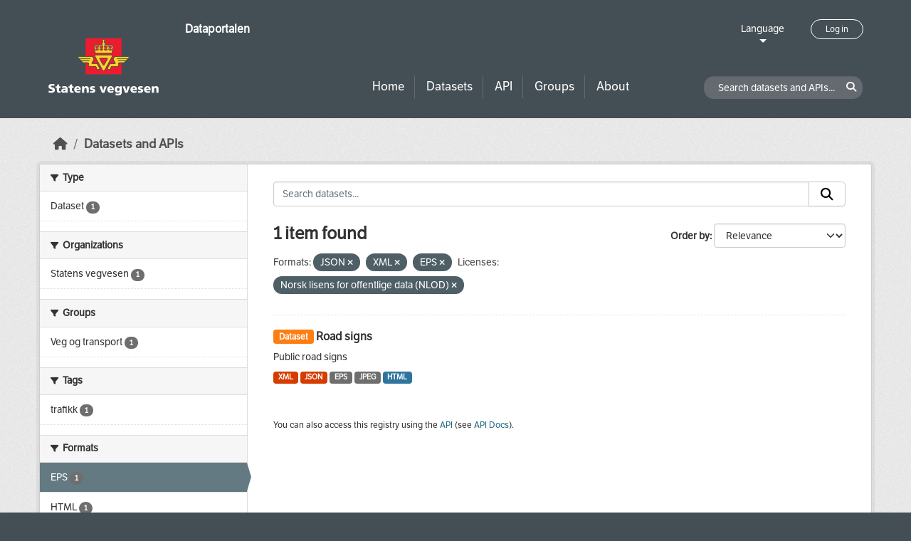

--- FILE ---
content_type: text/css; charset=utf-8
request_url: https://dataut.vegvesen.no/webassets/ckanext-nora/6557edea_main.css
body_size: 14363
content:
@font-face{font-family:'LFT Etica';src:url(/base/vendor/fonts/LFT_Etica_Reg.otf)}@font-face{font-family:'LFT Etica Bold';src:url(/base/vendor/LFT_Etica_Bold.otf)}.homepage .module-search .module-content{background-color:#ed9300}body{background:#444f55;font-family:'LFT Etica','Lucida Sans Unicode','Lucida Grande',sans-serif;line-height:1.4;overflow-x:hidden}.form-control:focus{border-color:#66afe9;box-shadow:inset 0 1px 1px rgba(0,0,0,.075),0 0 8px rgba(102,175,233,.6)}.module-heading{padding:.6rem 25px}.help-popup{padding:0;border:none;background:0 0}.banner-section{position:relative;min-height:300px}.banner-section .banner-image{position:absolute;top:0;left:0;width:100%;height:100%;background-position:center center;background-repeat:no-repeat;background-size:cover}.banner-section .banner-content{position:relative;z-index:3;padding-top:42px;padding-bottom:42px;color:#fff}.banner-section .banner-content .intro-text{max-width:680px;padding:30px;background:rgba(68,79,85,.65);border-radius:20px}.banner-section .banner-content .intro-text h1{margin:0}.search-section .row,.search-section .section-item{height:100%}.search-section .section-block{height:70px}.search-section .search-icon-block{display:flex;align-items:center;justify-content:flex-end;background-color:#444f55;color:#fff}.search-section .search-icon-block i{font-size:34px}.search-section .search-button-block{background-color:#ff9600}.search-section .search-button-block button{width:100%;height:100%;padding:0 30px;border:none;background-color:#ff9600;color:#fff;font-size:24px;font-weight:600;text-align:left}.search-section .search-input-block{background-color:#fff}.search-section .search-input-block #field-main-search{width:100%;padding:0 15px;border:none;font-size:22px}.search-section .search-input-block #field-main-search::placeholder{color:#bfc3c5;opacity:1}.search-section .search-input-block #field-main-search:focus{border:none;outline:0}.search-keywords-section{padding:15px 0 11px;background-color:#dadada}.search-keywords-section h3{display:inline-block;margin:0 15px 0 0;color:#444f55;font-size:14px}.search-keywords-section .keywords-block{font-size:0}.search-keywords-section .keywords-block .tag{min-width:74px;padding:5px 15px;border:none;margin-right:15px;background-color:#858c90;border-radius:5px;box-shadow:none;color:#fff;font-size:14px;text-align:center}.search-keywords-section .keywords-block .tag:last-child{margin-right:0}.search-keywords-section .keywords-block .tag:hover{background-color:#ff9600}.statistic-section{padding:24px 15px 48px;background-color:#fff}.statistic-section .stats-wrapper{color:#444f55;text-align:center}.statistic-section .stats-wrapper h3{font-size:36px;font-weight:400}.statistic-section .stats-wrapper .stat-counts .stat-list{display:flex;align-items:center;justify-content:center;padding:0;list-style:none}.statistic-section .stats-wrapper .stat-counts .stat-list .stat-item{position:relative;padding:0 40px}.statistic-section .stats-wrapper .stat-counts .stat-list .stat-item:after{position:absolute;top:0;right:0;bottom:0;width:0;height:45px;border:1px solid #dadada;margin:auto;content:' '}.statistic-section .stats-wrapper .stat-counts .stat-list .stat-item:last-child:after{content:unset}.statistic-section .stats-wrapper .stat-counts .stat-list .stat-item a{color:#444f55}.statistic-section .stats-wrapper .stat-counts .stat-list .stat-item a:hover{color:#ff9600;text-decoration:none}.statistic-section .stats-wrapper .stat-counts .stat-list .stat-item a .stat-number{font-size:30px}.statistic-section .stats-wrapper .stat-counts .stat-list .stat-item a .stat-title{font-size:18px}.content-section{padding:50px 0 100px;background-color:#dadada}.content-section .lastest-datasets h3.section-title{margin:0 0 25px;font-size:36px;line-height:1;text-align:center}.content-section .lastest-datasets .dataset-list .dataset-item{padding:30px 30px 20px;background-color:#fff;box-shadow:0 3px 3px 0 rgba(171,167,168,.3)}.content-section .lastest-datasets .dataset-list .dataset-item .dataset-title{margin:0 0 15px;font-size:18px}.content-section .lastest-datasets .dataset-list .dataset-item .dataset-title a{color:#444f55}.content-section .lastest-datasets .dataset-list .dataset-item .dataset-title a:hover{color:#ff9600;text-decoration:none}.content-section .lastest-datasets .dataset-list .dataset-item .dataset-updated{margin-bottom:15px;font-size:16px}.content-section .lastest-datasets .dataset-list .dataset-item .dataset-updated span{margin-right:5px}.content-section .lastest-datasets .dataset-list .dataset-item .dataset-description{margin-bottom:15px}.content-section .lastest-datasets .dataset-list .dataset-item .dataset-read-more{text-align:right}.content-section .lastest-datasets .dataset-list .dataset-item .dataset-read-more a{color:#ff9600}.content-section .lastest-datasets .dataset-list .dataset-item .dataset-read-more a:hover{color:#444f55;text-decoration:none}.content-section .lastest-datasets .dataset-list .dataset-item .dataset-read-more span{margin-right:10px;font-size:16px}.content-section .lastest-datasets .dataset-list .dataset-item .dataset-read-more i{font-size:12px}.content-section .lastest-datasets .view-all .view{text-align:center}.content-section .lastest-datasets .view-all .view a{display:inline-block;padding:15px 36px;border:2px solid #444f55;margin-top:30px;color:#2e3539;font-size:15px;font-weight:600}.content-section .lastest-datasets .view-all .view a:hover{background-color:#ff9600;text-decoration:none}.content-section .twitter-block .heading-twitt{border:none}.content-section .twitter-block .heading-twitt .panel-heading{background-color:#008ec2;color:#fff}.content-section .twitter-block .heading-twitt .panel-heading .panel-title{font-size:18px}.content-section .twitter-block .heading-twitt .panel-heading .panel-title i{font-size:20px}.content-section .twitter-block .heading-twitt .panel-body{overflow-y:scroll}.content-section .twitter-block .heading-twitt .twitter-timeline{max-height:750px}.no-border{border:none}.intro-text a{color:#48d4ff;text-decoration:underline}.intro-text a:hover{color:#aeecff}.nora-login .wrapper:before{content:unset}.search-form .form-control{border:1px solid #ccc}.search-form .form-control:focus{border-color:#66afe9}.search-form .input-group-btn button{border-top-left-radius:0;border-bottom-left-radius:0}.btn-default{border-color:#ccc}.additional-info .table tbody{border-top:none}.filters .module-heading .fa-filter{font-size:.7rem;margin-right:3px}.pagination-wrapper{border-top:1px solid #eee}.pagination-wrapper .pagination{justify-content:center;margin:20px 0;border-radius:4px}.pagination-wrapper .pagination>li:first-child>a{margin-left:0;border-top-left-radius:4px;border-bottom-left-radius:4px}.pagination-wrapper .pagination>li:last-child>a{border-top-right-radius:4px;border-bottom-right-radius:4px}.account-masthead,.masthead{border-bottom:1px solid #ff9600;background:#444f55}.account-masthead .account ul li,.masthead .account ul li{border-left:none}.account-masthead .account ul li a,.account-masthead .account ul li button,.masthead .account ul li a,.masthead .account ul li button{color:#fff}.account-masthead .account ul li a:focus,.account-masthead .account ul li a:hover,.account-masthead .account ul li button:focus,.account-masthead .account ul li button:hover,.masthead .account ul li a:focus,.masthead .account ul li a:hover,.masthead .account ul li button:focus,.masthead .account ul li button:hover{background-color:transparent;color:#ff9600;text-decoration:none}.account-masthead a,.masthead a{color:#fff}.masthead.nora-header{padding:26px 0!important;border:none}.masthead.nora-header .two-sections .logo-section{position:relative;margin-top:27px}.masthead.nora-header .two-sections .logo-section .three-bars-btn{float:right}.masthead.nora-header .two-sections .logo-section .logo img{width:157px;max-width:100%;height:81px;max-height:100%}.masthead.nora-header .two-sections .logo-section .logo-description{position:absolute;top:-22px;right:-15px;margin:0;font-size:16px}.masthead.nora-header .two-sections .logo-section button{color:#ff9600;font-size:24px}.masthead.nora-header .two-sections .logo-section button.collapsed{color:#fff}.masthead.nora-header .two-sections .top-section{margin-bottom:46px;text-align:right}.masthead.nora-header .two-sections .top-section .language-block,.masthead.nora-header .two-sections .top-section .login-and-lang{display:inline-block}.masthead.nora-header .two-sections .top-section .language-block{position:relative;z-index:2}.masthead.nora-header .two-sections .top-section .language-block .language-changer:after{display:block;width:0;height:0;border-width:5px 5px 0;border-style:solid;border-color:#fff transparent transparent;margin:5px auto 0;content:''}.masthead.nora-header .two-sections .top-section .language-block .language-changer:focus,.masthead.nora-header .two-sections .top-section .language-block .language-changer:hover{color:#ff9600;outline:0;text-decoration:none}.masthead.nora-header .two-sections .top-section .language-block .language-changer:focus:after,.masthead.nora-header .two-sections .top-section .language-block .language-changer:hover:after{border-color:#ff9600 transparent transparent}.masthead.nora-header .two-sections .top-section .language-block .lang-list{position:absolute;left:-10px;display:none;padding:5px;border:1px solid #646a70;margin-top:6px;margin-left:0;background:#45515a;list-style:none;text-align:left}.masthead.nora-header .two-sections .top-section .language-block .lang-list li{text-align:left}.masthead.nora-header .two-sections .top-section .language-block .lang-list li a{display:block;padding:5px 10px;color:#ececec}.masthead.nora-header .two-sections .top-section .language-block .lang-list li.active a{color:#ff9600;font-weight:700}.masthead.nora-header .two-sections .top-section .login-and-lang{margin-left:34px}.masthead.nora-header .two-sections .top-section .login-and-lang .user-login-btn{padding:6px 20px;border:1px solid #fff;border-radius:15px;font-size:12px;line-height:30px}.masthead.nora-header .two-sections .top-section .login-and-lang .user-login-btn:hover{background-color:#ff9600;color:#2e3539;text-decoration:none}.masthead.nora-header .two-sections .bottom-section .search-dataset .site-search{margin:0;float:right}.masthead.nora-header .two-sections .bottom-section .search-dataset .site-search input{width:225px;padding:5px 25px 5px 20px;border-color:transparent;background-color:#646a70;border-radius:15px;color:#fff}.masthead.nora-header .two-sections .bottom-section .search-dataset .site-search input::placeholder{color:#fff;opacity:1}.masthead.nora-header .two-sections .bottom-section .search-dataset .site-search input:focus{border-color:transparent;box-shadow:none}.masthead.nora-header .two-sections .bottom-section .search-dataset .site-search .btn-search{color:#fff}.masthead.nora-header .two-sections .bottom-section .search-dataset .site-search .btn-search:hover{color:#ff9600}.masthead.nora-header .two-sections .bottom-section .navigation .nav-pills li{border-right:1px solid #646a70}.masthead.nora-header .two-sections .bottom-section .navigation .nav-pills li:last-child{border-right:none}.masthead.nora-header .two-sections .bottom-section .navigation .nav-pills li a{padding:5px 14px;border-radius:0;font-size:17px;line-height:32px}.masthead.nora-header .two-sections .bottom-section .navigation .nav-pills li a:focus,.masthead.nora-header .two-sections .bottom-section .navigation .nav-pills li a:hover{background-color:transparent;color:#ff9600}.masthead.nora-header .two-sections .bottom-section .navigation .nav-pills li.active a{background-color:transparent;box-shadow:0 0 0 2px #ff9600;color:#ff9600}.masthead.nora-header .two-sections button.navbar-toggler,.masthead.nora-header .two-sections button.navbar-toggler:focus,.masthead.nora-header .two-sections button.navbar-toggler:hover{outline:0;box-shadow:none;border:none}.site-footer.nora-footer{padding:40px 0 37px;background:#444f55;color:#fff}.site-footer.nora-footer ul{font-size:15px}.site-footer.nora-footer ul li{margin-bottom:17px}.site-footer.nora-footer ul li:last-child{margin-bottom:0}.site-footer.nora-footer ul li a{color:#fff}.site-footer.nora-footer .ckan-footer-logo{margin-left:10px}.site-footer.nora-footer .ckan-footer-logo img{height:34px}.site-footer.nora-footer .powered-by{display:flex;min-height:100px;align-items:center;justify-content:flex-end}.form-control{height:auto;min-height:34px}.form-group.control-medium .select2-container,.form-group.control-select .select2-container{padding:0;border:none;box-shadow:none}.form-group.control-medium .select2-container .select2-choice,.form-group.control-select .select2-container .select2-choice{height:34px;line-height:34px}.scheming-fieldset .scheming-repeating-subfields-group .scheming-subfield-group{border:1px solid #ced4da;border-radius:5px;padding:1rem;margin-bottom:1rem}@media (min-width:992px){.masthead.nora-header .navbar-expand-lg{padding:0}.masthead.nora-header .two-sections .bottom-section #main-navigation-toggle{padding:0;float:right}}@media (max-width:991px){.masthead.nora-header .two-sections .logo-section .logo-description{right:0}.masthead.nora-header .two-sections .bottom-section .search-dataset .site-search{display:none}.masthead.nora-header .two-sections .bottom-section .navbar-expand-lg .nav{flex-direction:column}}@media (max-width:767px){.masthead.nora-header .two-sections .top-section{margin-bottom:0}.masthead.nora-header .two-sections .bottom-section #main-navigation-toggle{border:none;box-shadow:none}.masthead.nora-header .two-sections .bottom-section #main-navigation-toggle ul li{border-right:unset}.masthead.nora-header .two-sections .bottom-section #main-navigation-toggle ul li.active a{box-shadow:none}.search-section .search-icon-block{justify-content:center}.search-section .search-button-block button{text-align:center}.content-section{padding-bottom:20px}.content-section .lastest-datasets .view a{margin-bottom:30px}.nora-footer .footer-block{margin-bottom:20px;text-align:center}.nora-footer .footer-block .powered-by{justify-content:center}}@media (max-width:480px){.statistic-section .stats-wrapper .stat-counts .stat-list{flex-direction:column}.statistic-section .stats-wrapper .stat-counts .stat-list .stat-item:after{border:none}}
